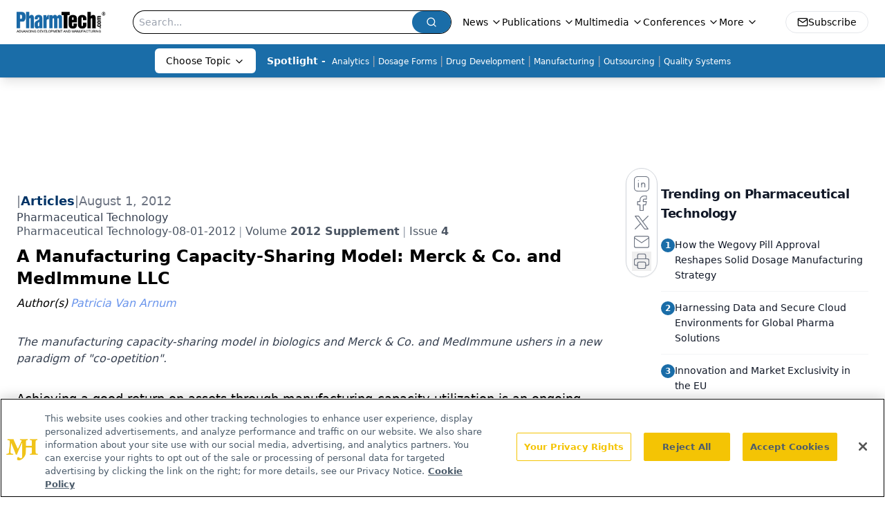

--- FILE ---
content_type: text/html; charset=utf-8
request_url: https://www.google.com/recaptcha/api2/aframe
body_size: 184
content:
<!DOCTYPE HTML><html><head><meta http-equiv="content-type" content="text/html; charset=UTF-8"></head><body><script nonce="qyyhkExVpDcw4K88gqFs2Q">/** Anti-fraud and anti-abuse applications only. See google.com/recaptcha */ try{var clients={'sodar':'https://pagead2.googlesyndication.com/pagead/sodar?'};window.addEventListener("message",function(a){try{if(a.source===window.parent){var b=JSON.parse(a.data);var c=clients[b['id']];if(c){var d=document.createElement('img');d.src=c+b['params']+'&rc='+(localStorage.getItem("rc::a")?sessionStorage.getItem("rc::b"):"");window.document.body.appendChild(d);sessionStorage.setItem("rc::e",parseInt(sessionStorage.getItem("rc::e")||0)+1);localStorage.setItem("rc::h",'1766595556034');}}}catch(b){}});window.parent.postMessage("_grecaptcha_ready", "*");}catch(b){}</script></body></html>

--- FILE ---
content_type: application/javascript
request_url: https://api.lightboxcdn.com/z9gd/43408/www.pharmtech.com/jsonp/z?cb=1766595541973&dre=l&callback=jQuery112403987529269474457_1766595541964&_=1766595541965
body_size: 1006
content:
jQuery112403987529269474457_1766595541964({"response":"N4Ig5gpg9iBcoGMCWAXAnnEBhKAbArgLYBG-AziADQgBOEYSUAdgPpMCGhEmA8gBaMqIBFHxMUNNG07dYIAKpNUEACYACAMop2KCBWpIADpgCsAJgB0ARhMWzVq3YAcQkeKRMI4liJWyQAHIAgkIAXka-.gAsAMz2JkIoSFwsocz-QVw0SAjsAPQBEADuLACaUDQA1q6i4pI-UH6Y8hpCXBJQDU2wJjEm1HQMzF3-PAASNe6e3hxcmAEVKHxqmRDZuUK4Oqj43TEAnBb7AGxm.[base64].SLblDC7FRE0qWl6UZSMKXYMBqTuEAPiAA__","dre":"l","success":true});